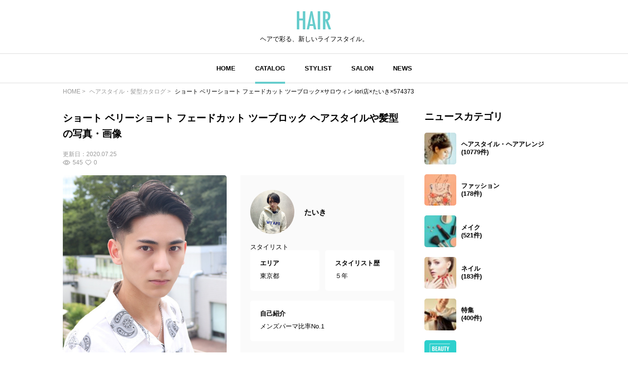

--- FILE ---
content_type: text/html; charset=utf-8
request_url: https://www.google.com/recaptcha/api2/aframe
body_size: 265
content:
<!DOCTYPE HTML><html><head><meta http-equiv="content-type" content="text/html; charset=UTF-8"></head><body><script nonce="F00cgXa_sDray-2A5a4qNA">/** Anti-fraud and anti-abuse applications only. See google.com/recaptcha */ try{var clients={'sodar':'https://pagead2.googlesyndication.com/pagead/sodar?'};window.addEventListener("message",function(a){try{if(a.source===window.parent){var b=JSON.parse(a.data);var c=clients[b['id']];if(c){var d=document.createElement('img');d.src=c+b['params']+'&rc='+(localStorage.getItem("rc::a")?sessionStorage.getItem("rc::b"):"");window.document.body.appendChild(d);sessionStorage.setItem("rc::e",parseInt(sessionStorage.getItem("rc::e")||0)+1);localStorage.setItem("rc::h",'1768904027953');}}}catch(b){}});window.parent.postMessage("_grecaptcha_ready", "*");}catch(b){}</script></body></html>

--- FILE ---
content_type: application/javascript; charset=utf-8
request_url: https://fundingchoicesmessages.google.com/f/AGSKWxV1_xgcY0ccg9BU-_3mCqbZhNfevBvA-2H75k9wIpiwOT8NpjT5asOvusHglcl4-m-u486ttyOiWiI7w0KoNqgyOtS_AQW_ioekAwMKuYUIMrg0Hn6yTzCyUzPwsvSFVg0FqrQW3YFFmcy84Oufo89d0xI4Sz8rLx0-dLVK9ktBD0w_p5bDKolv1EHL/_/global-ads_/sponsored-links./adv/box-/ButtonAd_/jquery-ads.
body_size: -1293
content:
window['ad32cf42-35f4-4fd1-b0d1-3e022a3a0e48'] = true;

--- FILE ---
content_type: image/svg+xml
request_url: https://d3kszy5ca3yqvh.cloudfront.net/images/badge_google-play.svg
body_size: 4226
content:
<svg xmlns="http://www.w3.org/2000/svg" xmlns:xlink="http://www.w3.org/1999/xlink" viewBox="0 0 135 40"><defs><style>.a{fill:#a6a6a6;}.b,.i,.j{fill:#fff;}.c{fill:url(#a);}.d{fill:url(#b);}.e{fill:url(#c);}.f{fill:url(#d);}.g{opacity:0.2;}.g,.h,.i{isolation:isolate;}.h{opacity:0.12;}.i{opacity:0.25;}.j{stroke:#fff;stroke-miterlimit:10;stroke-width:0.2px;}</style><linearGradient id="a" x1="21.79974" y1="33.29029" x2="5.01733" y2="16.50788" gradientTransform="matrix(1, 0, 0, -1, 0, 42)" gradientUnits="userSpaceOnUse"><stop offset="0" stop-color="#00a0ff"/><stop offset="0.00657" stop-color="#00a1ff"/><stop offset="0.2601" stop-color="#00beff"/><stop offset="0.5122" stop-color="#00d2ff"/><stop offset="0.7604" stop-color="#00dfff"/><stop offset="1" stop-color="#00e3ff"/></linearGradient><linearGradient id="b" x1="33.83438" y1="21.99855" x2="9.63748" y2="21.99855" gradientTransform="matrix(1, 0, 0, -1, 0, 42)" gradientUnits="userSpaceOnUse"><stop offset="0" stop-color="#ffe000"/><stop offset="0.4087" stop-color="#ffbd00"/><stop offset="0.7754" stop-color="orange"/><stop offset="1" stop-color="#ff9c00"/></linearGradient><linearGradient id="c" x1="24.82695" y1="19.7039" x2="2.06867" y2="-3.05438" gradientTransform="matrix(1, 0, 0, -1, 0, 42)" gradientUnits="userSpaceOnUse"><stop offset="0" stop-color="#ff3a44"/><stop offset="1" stop-color="#c31162"/></linearGradient><linearGradient id="d" x1="7.29733" y1="41.82382" x2="17.45985" y2="31.6613" gradientTransform="matrix(1, 0, 0, -1, 0, 42)" gradientUnits="userSpaceOnUse"><stop offset="0" stop-color="#32a071"/><stop offset="0.0685" stop-color="#2da771"/><stop offset="0.4762" stop-color="#15cf74"/><stop offset="0.8009" stop-color="#06e775"/><stop offset="1" stop-color="#00f076"/></linearGradient></defs><rect x="0.0001" y="-0.0001" width="135" height="40" rx="5"/><path class="a" d="M130.0001.7999a4.20478,4.20478,0,0,1,4.2,4.2002v30a4.20485,4.20485,0,0,1-4.2,4.2002h-125A4.20483,4.20483,0,0,1,.8002,35.0001v-30A4.20476,4.20476,0,0,1,5.0001.7999h125m0-.7998h-125a5.0147,5.0147,0,0,0-5,5v30a5.0147,5.0147,0,0,0,5,5h125a5.0147,5.0147,0,0,0,5-5v-30a5.0147,5.0147,0,0,0-5-5Z"/><path class="b" d="M64.7246,12.7902a3.71763,3.71763,0,1,0,3.7317,3.7176A3.66435,3.66435,0,0,0,64.7246,12.7902Zm0,5.9707a2.15075,2.15075,0,0,1-2.0983-2.2531,2.10352,2.10352,0,1,1,4.1964,0A2.15066,2.15066,0,0,1,64.7246,18.7609Zm-8.1408-5.9707a3.71763,3.71763,0,1,0,3.7317,3.7176A3.66433,3.66433,0,0,0,56.5838,12.7902Zm0,5.9707a2.15068,2.15068,0,0,1-2.0982-2.2531,2.10352,2.10352,0,1,1,4.1964,0A2.15068,2.15068,0,0,1,56.5838,18.7609ZM46.9,13.9308V15.508h3.774a3.291,3.291,0,0,1-.8591,1.9855A3.86348,3.86348,0,0,1,46.9,18.6483a4.19683,4.19683,0,0,1,0-8.3929,4.02225,4.02225,0,0,1,2.8446,1.1265l1.1124-1.1124A5.5014,5.5014,0,0,0,46.9,8.6782a5.85441,5.85441,0,0,0-5.8582,5.7736A5.85435,5.85435,0,0,0,46.9,20.2254a5.27837,5.27837,0,0,0,4.0274-1.6194,5.21118,5.21118,0,0,0,1.366-3.6894,5.13811,5.13811,0,0,0-.0846-.9858Zm39.6035,1.2251a3.45519,3.45519,0,0,0-3.1825-2.3657,3.533,3.533,0,0,0-3.5064,3.7176,3.63793,3.63793,0,0,0,3.6894,3.7176,3.69769,3.69769,0,0,0,3.098-1.6476l-1.2673-.8449a2.12309,2.12309,0,0,1-1.8307,1.028,1.891,1.891,0,0,1-1.8025-1.1265l4.971-2.056ZM81.434,16.3951a2.03909,2.03909,0,0,1,1.9433-2.1686,1.43956,1.43956,0,0,1,1.38.7886Zm-4.0416,3.605h1.6335V9.0725H77.3924ZM74.7168,13.621h-.0563a2.57579,2.57579,0,0,0-1.9574-.8308,3.721,3.721,0,0,0,0,7.4352,2.53444,2.53444,0,0,0,1.9574-.8449h.0563v.5351c0,1.4223-.7604,2.1827-1.9855,2.1827a2.057,2.057,0,0,1-1.8729-1.3236l-1.4223.5914a3.543,3.543,0,0,0,3.2952,2.1968c1.9152,0,3.5346-1.1266,3.5346-3.8725v-6.675H74.7168ZM72.844,18.7609a2.13341,2.13341,0,0,1-2.0701-2.239,2.15024,2.15024,0,0,1,2.0701-2.2672,2.095,2.095,0,0,1,1.9855,2.2672A2.07753,2.07753,0,0,1,72.844,18.7609ZM94.1552,9.0727H90.247V20.0001h1.6307v-4.14h2.2775A3.46248,3.46248,0,0,0,97.74,12.4664,3.46248,3.46248,0,0,0,94.1552,9.0727Zm.0421,5.2666H91.8777V10.5936h2.3196a1.87325,1.87325,0,1,1,0,3.7457ZM104.2771,12.77a3.06227,3.06227,0,0,0-2.9101,1.673l1.448.6045a1.54545,1.54545,0,0,1,1.4902-.8013,1.57034,1.57034,0,0,1,1.7151,1.4058v.1124a3.60813,3.60813,0,0,0-1.7011-.4217c-1.5604,0-3.149.8575-3.149,2.4602a2.52444,2.52444,0,0,0,2.7132,2.4039,2.3008,2.3008,0,0,0,2.0807-1.0684h.0562v.8435h1.5745V15.7926C107.5948,13.8525,106.1468,12.77,104.2771,12.77Zm-.1968,5.9888c-.5343,0-1.2793-.2671-1.2793-.9278,0-.8435.9278-1.1668,1.7291-1.1668a2.905,2.905,0,0,1,1.4902.3655A1.97711,1.97711,0,0,1,104.0803,18.7588Zm9.2502-5.7498-1.8697,4.7376h-.0562l-1.9401-4.7376h-1.7572l2.91,6.6214-1.6589,3.6833h1.7011L115.144,13.009ZM98.6397,20.0001h1.6308V9.0727H98.6397Z"/><path class="c" d="M10.4354,7.538a2.00244,2.00244,0,0,0-.4628,1.4049V31.059a2.00157,2.00157,0,0,0,.4628,1.4049l.074.0721,12.389-12.3889v-.2923L10.5094,7.4654Z"/><path class="d" d="M27.0278,24.2785l-4.1294-4.1314v-.2923l4.1304-4.1304.0931.0531,4.8928,2.7801c1.3976.794,1.3976,2.0932,0,2.8877l-4.8928,2.7801Z"/><path class="e" d="M27.1219,24.2249,22.8984,20.001,10.4354,32.4639a1.62671,1.62671,0,0,0,2.0781.0614l14.6084-8.3004"/><path class="f" d="M27.1219,15.777,12.5135,7.4766a1.62671,1.62671,0,0,0-2.0781.0614l12.463,12.463Z"/><path class="g" d="M27.0288,24.1319,12.5135,32.3792a1.66561,1.66561,0,0,1-2.0036.0107h0l-.0745.0745h0l.074.0721.0005-.0005a1.66486,1.66486,0,0,0,2.0036-.0107l14.6084-8.3004Z"/><path class="h" d="M10.4354,32.3183a2.00279,2.00279,0,0,1-.4628-1.4049v.1461a2.00261,2.00261,0,0,0,.4628,1.4049l.0745-.0745Z"/><path class="h" d="M32.0147,21.2987l-4.9859,2.8332.0931.093,4.8928-2.7801a1.7548,1.7548,0,0,0,1.0483-1.4434h0A1.86229,1.86229,0,0,1,32.0147,21.2987Z"/><path class="i" d="M12.5135,7.6232l19.5012,11.08A1.86129,1.86129,0,0,1,33.063,20.001h0a1.75365,1.75365,0,0,0-1.0483-1.4439L12.5135,7.4771c-1.3976-.7941-2.5409-.1345-2.5409,1.4663v.1461C9.9726,7.4888,11.1159,6.8292,12.5135,7.6232Z"/><path class="j" d="M41.8008,27.0283c.5849-.0537,2.2685-.2158,3.9072-.3603.9722-.0801,1.8096-.126,2.4038-.1524v.7198a7.347,7.347,0,0,0-1.7466.1445,3.11745,3.11745,0,0,0-2.0346,2.8174c0,1.7373,1.6201,2.2871,3.0698,2.3408l-.2612.7558c-1.6475-.0712-3.5288-.9541-3.5288-2.9433a3.60337,3.60337,0,0,1,1.6562-3.0068c-.7832.0898-3.2139.3242-4.1772.5224l-.0811-.793C41.3506,27.0645,41.6294,27.0469,41.8008,27.0283Zm5.7886,2.5479-.459.2158a8.38978,8.38978,0,0,0-.7383-1.2686l.459-.1982A10.71535,10.71535,0,0,1,47.5894,29.5762Zm1.0263-.3867-.4682.2158a7.96983,7.96983,0,0,0-.7652-1.251l.4502-.207A13.50328,13.50328,0,0,1,48.6157,29.1895Z"/><path class="j" d="M57.5552,30.7559H53.8643v1.998c0,.4775-.1441.6758-.4771.7832a6.99555,6.99555,0,0,1-1.8545.1172,3.33476,3.33476,0,0,0-.2881-.666c.7559.0273,1.458.0176,1.6651.0088.1982,0,.2793-.0625.2793-.252V30.7559H49.4888v-.6573H53.189v-1.459H50.0923V28.001H53.189V26.6143c-.9903.1084-2.0078.1709-2.9351.2158a3.0306,3.0306,0,0,0-.1709-.5938,29.89612,29.89612,0,0,0,6.0859-.7558l.504.5312a16.90012,16.90012,0,0,1-2.8086.5303v1.459h3.187v.6386h-3.187v1.459h3.6909Z"/><path class="j" d="M60.3008,26.2451c-.0542.1533-.1353.4414-.1714.6035a20.52342,20.52342,0,0,0-.4321,3.4121,9.29272,9.29272,0,0,0,.0722,1.2247c.1529-.4053.3511-.9278.4951-1.2793l.3873.288a19.42875,19.42875,0,0,0-.6304,1.9991,2.22966,2.22966,0,0,0-.0449.3964l.0268.3145-.6479.0449a11.15354,11.15354,0,0,1-.3242-2.8623,24.79311,24.79311,0,0,1,.3959-3.5742,5.25584,5.25584,0,0,0,.063-.6299Zm2.0346,4.3213a3.31305,3.31305,0,0,0-.1171.8193c0,.4053.27.8018,1.4941.8018a9.69221,9.69221,0,0,0,2.2061-.2344l.0087.7559a11.80956,11.80956,0,0,1-2.2236.1806c-1.4946,0-2.1606-.4951-2.1606-1.333a5.15979,5.15979,0,0,1,.144-1.0527Zm-.3515-3.6367a15.5867,15.5867,0,0,0,3.6645,0v.7383a22.62033,22.62033,0,0,1-3.6552,0Z"/><path class="j" d="M71.667,26.0117a7.70693,7.70693,0,0,0,3.7353,7.085,3.18564,3.18564,0,0,0-.54.5576,7.76669,7.76669,0,0,1-3.5742-5.0147,7.95333,7.95333,0,0,1-3.5918,5.0235,4.36053,4.36053,0,0,0-.603-.5303c1.9897-1.0361,3.0971-2.8457,3.646-5.3662l.3964.0635c-.0634-.4141-.0996-.8106-.1171-1.1524H68.8037v-.666Z"/><path class="j" d="M84.1699,32.2773a2.28117,2.28117,0,0,1-1.6386.7471c-.585,0-.9903-.3965-.9903-1.1348,0-.9902.333-2.457.333-3.3212a.6351.6351,0,0,0-.7109-.7295,4.832,4.832,0,0,0-2.6201,1.7197c-.0176.3779-.0264.7285-.0264,1.0439,0,.8106,0,1.3506.0352,2.1514.0097.1533.0273.3789.0459.54h-.7832c.0087-.1259.0263-.3867.0263-.5302.0088-.8555.0088-1.2969.0274-2.2871,0-.0899.0088-.2071.0088-.3418-.4327.6572-1.0176,1.5117-1.4493,2.1064l-.4502-.6211c.4952-.6211,1.5215-2.0078,1.9717-2.7099.0176-.2881.0362-.5762.0537-.8555-.4052.0449-1.1797.1533-1.7373.2256l-.0722-.7481a4.05763,4.05763,0,0,0,.5849-.0088c.2881-.0175.8106-.0713,1.2696-.1435.0273-.4238.0449-.7383.0449-.8379a3.31489,3.31489,0,0,0-.0362-.666l.8555.0273c-.0449.2158-.1172.7197-.1797,1.3408l.0449-.0175.2608.3154c-.1074.1621-.2608.4053-.3955.6211-.0186.1621-.0274.333-.0449.5039a5.03334,5.03334,0,0,1,2.7275-1.4941,1.117,1.117,0,0,1,1.2598,1.1972c0,.8906-.333,2.4307-.333,3.3311,0,.3056.1445.54.4599.54a1.96106,1.96106,0,0,0,1.3408-.7383Z"/><path class="j" d="M89.1924,28.4688c0,.5849.0449,1.4492.0898,2.2236a7.07164,7.07164,0,0,1,2.7725,1.5215l-.4317.666a6.2345,6.2345,0,0,0-2.3134-1.4668c.0088.2334.0175.4316.0175.5937,0,.7295-.4501,1.3594-1.6386,1.3594-1.2237,0-2.1338-.3955-2.1338-1.4131,0-.8017.7031-1.4677,2.2422-1.4677a5.32261,5.32261,0,0,1,.7558.0546c-.0361-.7207-.0713-1.54-.0713-2.0712,0-.5127,0-1.251-.0097-1.629a6.67872,6.67872,0,0,0-.0713-.8828h.8642a7.70671,7.70671,0,0,0-.0722.8828c-.0088.2432,0,.5577,0,.9092.7109-.0185,1.8359-.0635,2.6377-.1709l.0273.6836c-.7929.0723-1.9355.126-2.665.1446Zm-.6123,2.746a4.02634,4.02634,0,0,0-.8731-.0898c-.9189,0-1.4404.3145-1.4404.8008,0,.4951.4951.7656,1.3506.7656.6562,0,.9717-.3066.9717-.918C88.5889,31.6289,88.5801,31.4395,88.5801,31.2148Z"/><path class="j" d="M97.4111,28.7031a8.295,8.295,0,0,0-2.4306.459c-.2705.0723-.5313.1797-.7471.2608l-.2256-.8282c.2432-.0263.5498-.081.8106-.1347a11.84312,11.84312,0,0,1,2.665-.4317,1.97666,1.97666,0,0,1,2.2139,1.9805c0,1.9355-1.7188,3.0332-4.0332,3.376l-.4229-.6846c2.1611-.2705,3.6914-1.1162,3.6914-2.7188A1.345,1.345,0,0,0,97.4111,28.7031Zm1.5752-2.3232-.1074.6933c-.9912-.0625-2.791-.2431-3.7998-.4228l.1172-.6846A23.80323,23.80323,0,0,0,98.9863,26.3799Z"/></svg>